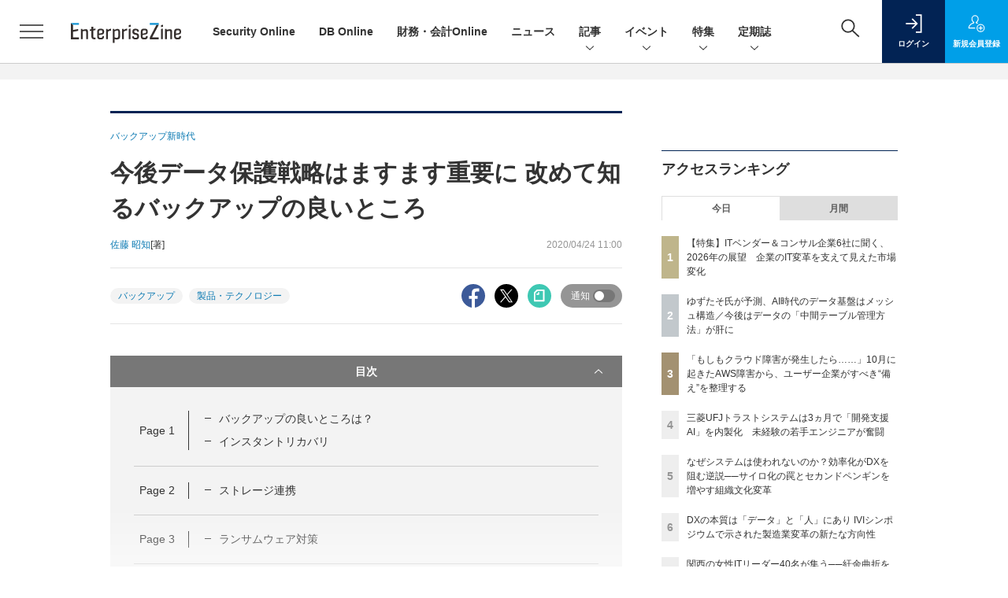

--- FILE ---
content_type: text/html; charset=utf-8
request_url: https://www.google.com/recaptcha/api2/aframe
body_size: 183
content:
<!DOCTYPE HTML><html><head><meta http-equiv="content-type" content="text/html; charset=UTF-8"></head><body><script nonce="ztFLEYNsEu8nCuTeVbkLkA">/** Anti-fraud and anti-abuse applications only. See google.com/recaptcha */ try{var clients={'sodar':'https://pagead2.googlesyndication.com/pagead/sodar?'};window.addEventListener("message",function(a){try{if(a.source===window.parent){var b=JSON.parse(a.data);var c=clients[b['id']];if(c){var d=document.createElement('img');d.src=c+b['params']+'&rc='+(localStorage.getItem("rc::a")?sessionStorage.getItem("rc::b"):"");window.document.body.appendChild(d);sessionStorage.setItem("rc::e",parseInt(sessionStorage.getItem("rc::e")||0)+1);localStorage.setItem("rc::h",'1768091041093');}}}catch(b){}});window.parent.postMessage("_grecaptcha_ready", "*");}catch(b){}</script></body></html>

--- FILE ---
content_type: text/javascript;charset=utf-8
request_url: https://id.cxense.com/public/user/id?json=%7B%22identities%22%3A%5B%7B%22type%22%3A%22ckp%22%2C%22id%22%3A%22mk8zr31176tpcyn9%22%7D%2C%7B%22type%22%3A%22lst%22%2C%22id%22%3A%22b09lqy14al4x203zlry9bta07%22%7D%2C%7B%22type%22%3A%22cst%22%2C%22id%22%3A%22b09lqy14al4x203zlry9bta07%22%7D%5D%7D&callback=cXJsonpCB5
body_size: 208
content:
/**/
cXJsonpCB5({"httpStatus":200,"response":{"userId":"cx:29azyi4i35lrq1qm4t4ih3xymk:22znm7a3nrg9u","newUser":false}})

--- FILE ---
content_type: text/javascript;charset=utf-8
request_url: https://p1cluster.cxense.com/p1.js
body_size: 99
content:
cX.library.onP1('b09lqy14al4x203zlry9bta07');


--- FILE ---
content_type: text/javascript;charset=utf-8
request_url: https://api.cxense.com/public/widget/data?json=%7B%22context%22%3A%7B%22referrer%22%3A%22%22%2C%22categories%22%3A%7B%22testgroup%22%3A%2277%22%7D%2C%22parameters%22%3A%5B%7B%22key%22%3A%22userState%22%2C%22value%22%3A%22anon%22%7D%2C%7B%22key%22%3A%22page%22%2C%22value%22%3A%224%22%7D%2C%7B%22key%22%3A%22testGroup%22%2C%22value%22%3A%2277%22%7D%2C%7B%22key%22%3A%22loadDelay%22%2C%22value%22%3A%222.5%22%7D%2C%7B%22key%22%3A%22testgroup%22%2C%22value%22%3A%2277%22%7D%5D%2C%22autoRefresh%22%3Afalse%2C%22url%22%3A%22https%3A%2F%2Fenterprisezine.jp%2Farticle%2Fdetail%2F12835%3Fp%3D4%22%2C%22browserTimezone%22%3A%220%22%7D%2C%22widgetId%22%3A%22fd96b97830bedf42949ce6ee0e2fb72c747f23c3%22%2C%22user%22%3A%7B%22ids%22%3A%7B%22usi%22%3A%22mk8zr31176tpcyn9%22%7D%7D%2C%22prnd%22%3A%22mk8zr311hwqb0u2b%22%7D&media=javascript&sid=1139585087115861189&widgetId=fd96b97830bedf42949ce6ee0e2fb72c747f23c3&resizeToContentSize=true&useSecureUrls=true&usi=mk8zr31176tpcyn9&rnd=806657834&prnd=mk8zr311hwqb0u2b&tzo=0&callback=cXJsonpCB4
body_size: 11289
content:
/**/
cXJsonpCB4({"httpStatus":200,"response":{"items":[{"recs-image":"https://enterprisezine.jp/static/images/article/23232/23232_side.png","description":"2025年5月の年次カンファレンス「Knowledge 2025」では次世代プラットフォーム「ServiceNow AI Platform」、9月にはエンタープライズAI向けUI「AI Experience」を発表するなど、AIプラットフォーム戦略に基づく新しい取り組みを次々に打ち出しているServiceNow。日本でもエージェンティックAIのビジネス活用に期待が高まる中、真の活用を実現するために企業はどのような課題を乗り越えなければならないのか。そしてServiceNowは、その課題にどうアプローチしていくのか。来日したCTOのパット・ケイシー氏に顧客を取り巻く現況と同社の戦略を聞いた。","collection":"EnterpriseZine","sho-publish-d":"20251211","title":"SaaSの価値は「記録」から「アクション」へ:ServiceNowが誇る“ワークフロー提供者”の勝算","url":"https://enterprisezine.jp/article/detail/23232","dominantimage":"https://ez-cdn.shoeisha.jp/static/images/article/23232/23232_top.png","recs-rawtitle":"SaaSの価値は「記録」から「アクション」へ：ServiceNowが誇る“ワークフロー提供者”の勝算 (1/3)|EnterpriseZine（エンタープライズジン）","dominantthumbnail":"https://content-thumbnail.cxpublic.com/content/dominantthumbnail/12642b462ec8a8652dee4055e4608d8e5d3436e1.jpg?6939fbfa","campaign":"2","testId":"194","id":"12642b462ec8a8652dee4055e4608d8e5d3436e1","placement":"2","click_url":"https://api.cxense.com/public/widget/click/[base64]","sho-article-type":"記事"},{"recs-image":"https://enterprisezine.jp/static/images/article/22743/22743_side2.png","description":"IT部門の女性リーダーを対象にしたEnterpriseZine編集部主催のカンファレンス「Enterprise IT Women's Forum」が、1月の東京開催での好評を受けて、ついに関西進出。まだ残暑が残る9月2日、ザ・ガーデンオリエンタル・大阪にて開催された「Enterprise IT Women's Forum 2025 KANSAI 」には関西圏を中心に約40名が集結した。基調講演はりそなデジタル・アイ 代表取締役社長の島田律子氏と著者の対談を、ライトニングトークス(以下、LT)には現場で活躍する6名のリーダーが登壇。豪華な登壇者とともに参加者からのリアクションも活発で、大いに盛り上がった本カンファレンスの一部始終をレポートにてお届けする。","collection":"EnterpriseZine","sho-publish-d":"20251014","title":"関西の女性ITリーダー40名が集う──紆余曲折を糧にしてきた、りそなデジタル・アイ島田社長のキャリア道","url":"https://enterprisezine.jp/article/detail/22743","dominantimage":"https://ez-cdn.shoeisha.jp/static/images/article/22743/22743_top2.png","recs-rawtitle":"関西の女性ITリーダー40名が集う──紆余曲折を糧にしてきた、りそなデジタル・アイ島田社長のキャリア道 (1/4)|EnterpriseZine（エンタープライズジン）","dominantthumbnail":"https://content-thumbnail.cxpublic.com/content/dominantthumbnail/b1f0447c2bc69a4a5f9b5d9f042f47e4d1c138b4.jpg?69293009","campaign":"2","testId":"194","id":"b1f0447c2bc69a4a5f9b5d9f042f47e4d1c138b4","placement":"2","click_url":"https://api.cxense.com/public/widget/click/[base64]","sho-article-type":"タイアップ"},{"recs-image":"https://enterprisezine.jp/static/images/article/23348/23348-arena.png","description":"2025年12月9日、OpenAI Japanは都内で「AIインフラ」をテーマとしたトークセッションを開催した。OpenAI本社から最高戦略責任者(Chief Strategy Officer)のジェイソン・クォン氏が来日し、AIインフラ構築で繁栄を築くために国家・産業が乗り越えるべき課題と、日本がAIインフラ構築に持つポテンシャルについて語った。また、金融機関の立場から官民のAIインフラ構築を支える三菱UFJ銀行、さらにはAIインフラに欠かせない部品の製造を手掛ける村田製作所も登壇し、それぞれの立場から見えているAIインフラ構築の制約と、その解決のアプローチについて意見を交わした。","collection":"EnterpriseZine","sho-publish-d":"20251212","title":"OpenAIの最高戦略責任者と語る、日本が「世界で最も信頼されるAIインフラ国家」になるための条件","url":"https://enterprisezine.jp/article/detail/23348","dominantimage":"https://ez-cdn.shoeisha.jp/static/images/article/23348/23348-ogp.png","recs-rawtitle":"OpenAIの最高戦略責任者と語る、日本が「世界で最も信頼されるAIインフラ国家」になるための条件 (1/4)|EnterpriseZine（エンタープライズジン）","dominantthumbnail":"https://content-thumbnail.cxpublic.com/content/dominantthumbnail/849bdf101643bab6dc8a5aece732f3acb42588e3.jpg?693b5be4","campaign":"2","testId":"194","id":"849bdf101643bab6dc8a5aece732f3acb42588e3","placement":"2","click_url":"https://api.cxense.com/public/widget/click/[base64]","sho-article-type":"記事"},{"recs-image":"https://enterprisezine.jp/static/images/article/23262/23262_400.png","description":"SAPは、2025年11月4日から6日にかけて開発者向けの年次イベント「SAP TechEd 2025」を開催した。この記事では基調講演の数多くの発表の中から、4つのハイライトを紹介する。","collection":"EnterpriseZine","sho-publish-d":"20251212","title":"SAPの構造化データ専用モデル「SAP-RPT-1」登場 LLMが解けないビジネス課題を解決できるか","url":"https://enterprisezine.jp/article/detail/23262","dominantimage":"https://ez-cdn.shoeisha.jp/static/images/article/23262/23262_1200.png","recs-rawtitle":"SAPの構造化データ専用モデル「SAP-RPT-1」登場 LLMが解けないビジネス課題を解決できるか (1/4)|EnterpriseZine（エンタープライズジン）","dominantthumbnail":"https://content-thumbnail.cxpublic.com/content/dominantthumbnail/809f96d49792ef2172da22dc87a8701dec3b024a.jpg?693b51c7","campaign":"2","testId":"194","id":"809f96d49792ef2172da22dc87a8701dec3b024a","placement":"2","click_url":"https://api.cxense.com/public/widget/click/[base64]","sho-article-type":"記事"},{"recs-image":"https://enterprisezine.jp/static/images/article/23248/23248_list_list.jpg","description":"生成AIへの投資が急増する中、企業は「コスト」と「価値」をどう可視化すべきか。IBM Apptioのアジェイ・パテル氏とユージン・フヴォストフ氏へのインタビューから、AI時代の共通言語「ファイナンシャルインテリジェンス」による意思決定の変革と、日本企業が今踏み出すべき方向性を探る。","collection":"EnterpriseZine","sho-publish-d":"20251211","title":"日本企業の「ITのコストと成果の不透明性」をいかに断ち切るか─Apptio幹部が語る「FinOps」実行戦略","url":"https://enterprisezine.jp/article/detail/23248","dominantimage":"https://ez-cdn.shoeisha.jp/static/images/article/23248/23248_00.jpg","recs-rawtitle":"日本企業の「ITのコストと成果の不透明性」をいかに断ち切るか─Apptio幹部が語る「FinOps」実行戦略 (1/2)|EnterpriseZine（エンタープライズジン）","dominantthumbnail":"https://content-thumbnail.cxpublic.com/content/dominantthumbnail/9c7e4ee73b128e94c76ee6551c3d03176f865e6f.jpg?693a17f6","campaign":"2","testId":"194","id":"9c7e4ee73b128e94c76ee6551c3d03176f865e6f","placement":"2","click_url":"https://api.cxense.com/public/widget/click/[base64]","sho-article-type":"記事"},{"recs-image":"https://enterprisezine.jp/static/images/article/23252/23252-arena.png","description":"本連載では、ITプロジェクトにおける様々な勘所を、実際の判例を題材として解説しています。今回取り上げるテーマは、「情報を漏洩されても『秘密情報』だと裁判所が認めてくれなかった......企業側はどうすればよかったのか?」です。大切な営業秘密などの情報を社員が外部に流出した場合でも、裁判所はその情報を「秘密情報にはあたらないので、社員に非はない」と判断するケースがあります。企業側からすれば理解できないかもしれませんが、この判断の根底には、本稿で述べるような理由があります。何をしていれば秘密情報だと認めてもらえたのでしょうか。","collection":"EnterpriseZine","sho-publish-d":"20251211","title":"情報を漏洩されても「秘密情報」だと裁判所が認めてくれなかった......企業側はどうすればよかったのか?","url":"https://enterprisezine.jp/article/detail/23252","dominantimage":"https://ez-cdn.shoeisha.jp/static/images/article/23252/23252-ogp.png","recs-rawtitle":"情報を漏洩されても「秘密情報」だと裁判所が認めてくれなかった……企業側はどうすればよかったのか？ (1/2)|EnterpriseZine（エンタープライズジン）","dominantthumbnail":"https://content-thumbnail.cxpublic.com/content/dominantthumbnail/96eae91109fb204ff783172609c307339e817569.jpg?693a0de0","campaign":"2","testId":"194","id":"96eae91109fb204ff783172609c307339e817569","placement":"2","click_url":"https://api.cxense.com/public/widget/click/[base64]","sho-article-type":"記事"},{"recs-image":"https://enterprisezine.jp/static/images/article/23344/23344-arena.png","description":"2025年7月24日に、「SAS Innovate On Tour Tokyo」が開催された。5月に開催されたSAS Innovate(米オーランド開催)での発表内容やメッセージを、日本市場向けに届ける場だ。ちなみにSAS Institute(以下、SAS)は、2026年に創業50周年を迎える。間違いなく“最古のアナリティクスベンダー”の一社といえるが、今年のInnovateでは「量子AI」など、関心を呼ぶ新たなキーワードも出てきた。東京でのイベント開催に際し、同社で技術責任者を務める一人であるディーパック・ラマナタン(Deepak Ramanathan)氏にインタビューを行う機会があったため、5月のオーランドで見聞きした内容も踏まえ、気になったことを訊いてきた。","collection":"EnterpriseZine","sho-publish-d":"20251210","title":"新たに実用化が迫る「量子AI」は何がすごいのか、AIの進化を前に必要な心構えは?","url":"https://enterprisezine.jp/article/detail/23344","dominantimage":"https://ez-cdn.shoeisha.jp/static/images/article/23344/23344-ogp.png","recs-rawtitle":"新たに実用化が迫る「量子AI」は何がすごいのか、AIの進化を前に必要な心構えは？ (1/3)|EnterpriseZine（エンタープライズジン）","dominantthumbnail":"https://content-thumbnail.cxpublic.com/content/dominantthumbnail/94865bd3ca7db8cd6c635ac9a0bc81ff6edf8744.jpg?6938c756","campaign":"2","testId":"194","id":"94865bd3ca7db8cd6c635ac9a0bc81ff6edf8744","placement":"2","click_url":"https://api.cxense.com/public/widget/click/[base64]","sho-article-type":"記事"},{"recs-image":"https://enterprisezine.jp/static/images/article/23071/23071_side.png","description":"ロッテは、IT基盤のモダナイズを経て、AI活用やカルチャー変革など新たなフェーズに突入した。リードするのは、2024年にCIOに就任した丸茂眞弓さんだ。丸茂さんは、ITベンダー企業でキャリアをスタートさせ、ナイキジャパンでIT Directorを務めて以降、QVCジャパン、DHLサプライチェーンといったグローバル企業で日本・アジア地域のIT統括やCIOを歴任。成長に貪欲で、弱みを強みへと塗り替えるように次の舞台を選んできたと語る。ナイキ本社では数百人を前にした英語のプレゼンテーションで頭が真っ白になったこともあるというが、場数を踏んで度胸を養った。そんな丸茂さんは今、IT部門を「戦略的パートナー」へと転換中だ。着任1年で、どこまで変われたのか。","collection":"EnterpriseZine","sho-publish-d":"20251210","title":"ナイキ、DHLでのIT要職を経て「ロッテ」のCIOに──丸茂眞弓さんが“集大成の場”で挑戦したいこと","url":"https://enterprisezine.jp/article/detail/23071","dominantimage":"https://ez-cdn.shoeisha.jp/static/images/article/23071/23071_top.png","recs-rawtitle":"ナイキ、DHLでのIT要職を経て「ロッテ」のCIOに──丸茂眞弓さんが“集大成の場”で挑戦したいこと (1/4)|EnterpriseZine（エンタープライズジン）","dominantthumbnail":"https://content-thumbnail.cxpublic.com/content/dominantthumbnail/2b03e7644788312738ed0747f3ec1fed5991e007.jpg?6938b9fb","campaign":"2","testId":"194","id":"2b03e7644788312738ed0747f3ec1fed5991e007","placement":"2","click_url":"https://api.cxense.com/public/widget/click/[base64]","sho-article-type":"記事"}],"template":"                  <div class=\"c-featureindex\">\n                    <ul class=\"c-featureindex_list row row-cols-1 row-cols-sm-2 row-cols-md-4 gx-4 gy-4 gy-md-5\">\n          <!--%\n          var dummy = \"\";\n\t\t  var items = data.response.items;\n\t\t  for (var i = 0; i < 8; i++) {\n  \t\t\tvar item = items[i];\n                var title = item['recs-rawtitle'].replace(\"｜ Biz/Zine（ビズジン）\",\"\").replace(\"｜翔泳社の本\",\"\").replace(\"：EnterpriseZine（エンタープライズジン）\",\"\").replace(\"|EnterpriseZine（エンタープライズジン）\",\"\").replace(\"：MarkeZine（マーケジン）\",\"\");\n                title = title.replace(/\\([0-9]+\\/[0-9]+\\)$/i,\"\");              \n                var publish_date = item['sho-publish-d'];\n                var recs_image = item['recs-image'].replace(/^http:\\/\\//i, 'https://');\n                recs_image = recs_image.replace(/^https:\\/\\/bizzine.jp/, 'https://bz-cdn.shoeisha.jp');\n                var click_url = cX.clickTracker(item.click_url);\n                var flg_tieup = \"\"\n\t\t\t　if ((item['sho-article-tieup'] == 'タイアップ') || (item['sho-article-type'] == 'タイアップ')) {\n                \tflg_tieup = '(AD)';}\n            %-->                    \n                      <li class=\"c-featureindex_listitem\">\n                        <div class=\"c-featureindex_item\">\n                          <div class=\"c-featureindex_item_img\">\n                            <p><img tmp:src=\"{{recs_image}}\"  alt=\"\" width=\"200\" height=\"150\" class=\"\"></p>\n                           </div>\n                            \n                          <div class=\"c-featureindex_item_content\">\n                            <p class=\"c-featureindex_item_heading\"><a tmp:id=\"{{click_url}}\" tmp:href=\"{{item.url}}\" tmp:target=\"_top\">{{title}}{{flg_tieup}}</a></p>\n                          </div>\n                        </div>\n                      </li>\n          <!--%\n          }\n\t      %-->            \n                            </ul>\n                            </div>","style":"@import url('https://fonts.googleapis.com/css2?family=Roboto&display=swap');\n\n.cx-flex-module[data-cx_987o] {\n    --cx-columns: 4;\n    --cx-item-gap: 4px;\n    --cx-image-height: 220px;\n    --cx-background-color: #FFF;\n    --cx-text-color: #555;\n    --cx-text-hover-color: #000;\n    --cx-font-size: 15px;\n    --cx-font-family: 'Roboto', arial, helvetica, sans-serif;\n    --cx-item-width: calc(100% / var(--cx-columns));\n    display: flex;\n    flex-wrap: wrap;\n    justify-content: space-evenly;\n    background: var(--cx-background-color);\n    padding: var(--cx-item-gap);\n}\n\n.cx-flex-module[data-cx_987o] .cx-item {\n    width: calc(var(--cx-item-width) - var(--cx-columns) * var(--cx-item-gap));\n    margin: var(--cx-item-gap) var(--cx-item-gap) calc(2 * var(--cx-item-gap)) var(--cx-item-gap);\n    flex-grow: 1;\n    display: block;\n    text-decoration: none;\n}\n\n.cx-flex-module[data-cx_987o] .cx-item.text-only {\n    background: #FAFAFA;\n    padding: 15px;\n    box-sizing: border-box;\n}\n\n.cx-flex-module[data-cx_987o] img {\n    width: 100%;\n    height: var(--cx-image-height);\n    -o-object-fit: cover;\n       object-fit: cover;\n    background: #EFEFEF;\n}\n\n.cx-flex-module[data-cx_987o] .cx-item h3 {\n    font-family: var(--cx-font-family);\n    font-size: var(--cx-font-size);\n    font-weight: bold;\n    color: var(--cx-text-color);\n    line-height: 1.3;\n    padding: 0;\n    margin: 0;\n}\n\n.cx-flex-module[data-cx_987o] .cx-item.text-only span {\n    font-family: var(--cx-font-family);\n    font-size: 90%;\n    color: var(--cx-text-color);\n    filter: opacity(0.5);\n    margin: 5px 0;\n    line-height: 1.3;\n}\n\n.cx-flex-module[data-cx_987o] .cx-item:hover {\n    opacity: 0.95;\n}\n\n.cx-flex-module[data-cx_987o] .cx-item:hover h3 {\n    color: var(--cx-text-hover-color);\n}\n\n@media screen and (max-width: 600px) {\n    .cx-flex-module[data-cx_987o] .cx-item {\n        width: calc(100% - 4 * var(--cx-item-gap));\n        height: unset;\n        margin: var(--cx-item-gap) calc(2 * var(--cx-item-gap));\n    }\n\n    .cx-flex-module[data-cx_987o] .cx-item h3 {\n        font-size: 5vw;\n    }\n\n    .cx-flex-module[data-cx_987o] img {\n        height: unset;\n    }\n}\n\n/* IE10+ */\n\n@media screen\\0 {\n    .cx-flex-module[data-cx_987o] {\n        background: #FFF;\n        padding: 4px;\n    }\n\n    .cx-flex-module[data-cx_987o] .cx-item {\n        width: calc(33% - 12px);\n        margin: 4px;\n    }\n\n    .cx-flex-module[data-cx_987o] img {\n        min-height: auto;\n    }\n\n    .cx-flex-module[data-cx_987o] .cx-item h3 {\n        font-family: Roboto, arial, helvetica, sans-serif;\n        font-size: 14px;\n        color: #555;\n        margin: 5px 0;\n    }\n\n    .cx-flex-module[data-cx_987o] .cx-item:hover h3 {\n        color: #000;\n    }\n\n    .cx-flex-module[data-cx_987o] .cx-item.text-only span {\n        font-family: Roboto, arial, helvetica, sans-serif;\n        color: #AAA;\n    }\n}\n","head":"    function separate(num){\n    \treturn String(num).replace( /(\\d)(?=(\\d\\d\\d)+(?!\\d))/g, '$1,');\n\t}\n","prnd":"mk8zr311hwqb0u2b"}})

--- FILE ---
content_type: text/javascript
request_url: https://ez-cdn.shoeisha.jp/static/templates/js/dfp.js
body_size: 1742
content:
var gptadslots=[];
(function(){
  var useSSL = 'https:' == document.location.protocol;
  var src = (useSSL ? 'https:' : 'http:') + '//securepubads.g.doubleclick.net/tag/js/gpt.js';
  document.write('<scr' + 'ipt async src="' + src + '"></scr' + 'ipt>');
})();

var cX = cX || {};cX.callQueue = cX.callQueue || [];
cX.callQueue.push(['getUserSegmentIds', {persistedQueryId: "e6baf1250bd9ce13167d98696a65a396c9136519", callback: function(segments) {
  if(typeof window.localStorage === 'object' && typeof window.localStorage.getItem === 'function') {
    localStorage.setItem("cxSegments", segments.join(","));
  }
}}]);

function getUserSegmentIdsLocal() {
  var segments = [];
  if(typeof window.localStorage === 'object' && typeof window.localStorage.getItem === 'function' && localStorage.getItem("cxSegments") !== null && localStorage.getItem("cxSegments").length>0) {
    segments = localStorage.getItem("cxSegments").split(',');
  }
  return segments;
}

function init_dpf(){
googletag.cmd.push(function() {
  googletag.defineSlot('/5473248/EZ_WP_01', [300, 13], 'div-gpt-ad-1485943750978-0').addService(googletag.pubads());
  googletag.defineSlot('/5473248/EZ_WP_02', [300, 13], 'div-gpt-ad-1485943750978-1').addService(googletag.pubads());

  // リニューアル追加
  // ジョブボード
  googletag.defineSlot('/5473248/EZ_JB_01', [300, 68], 'div-gpt-ad-1648538217115-0').addService(googletag.pubads());
  googletag.defineSlot('/5473248/EZ_JB_02', [300, 68], 'div-gpt-ad-1648538329137-0').addService(googletag.pubads());
  // tieup(special contents)
  googletag.defineSlot('/5473248/EZ_SC_300x68_01', [300, 68], 'div-gpt-ad-1648115584625-0').addService(googletag.pubads());
  googletag.defineSlot('/5473248/EZ_SC_300x68_02', [300, 68], 'div-gpt-ad-1648115770124-0').addService(googletag.pubads());
  googletag.defineSlot('/5473248/EZ_SC_300x68_03', [300, 68], 'div-gpt-ad-1648115851760-0').addService(googletag.pubads());
  // pickuplink
  googletag.defineSlot('/5473248/EZ_PL_200x123_01', [200, 123], 'div-gpt-ad-1648536496017-0').addService(googletag.pubads());
  googletag.defineSlot('/5473248/EZ_PL_200x123_02', [200, 123], 'div-gpt-ad-1648536855075-0').addService(googletag.pubads());
  googletag.defineSlot('/5473248/EZ_PL_200x123_03', [200, 123], 'div-gpt-ad-1648536948854-0').addService(googletag.pubads());
  googletag.defineSlot('/5473248/EZ_PL_200x123_04', [200, 123], 'div-gpt-ad-1648537070208-0').addService(googletag.pubads());
  googletag.defineSlot('/5473248/EZ_PL_200x123_05', [200, 123], 'div-gpt-ad-1648537176051-0').addService(googletag.pubads());
  googletag.defineSlot('/5473248/EZ_PL_200x123_06', [200, 123], 'div-gpt-ad-1648537293022-0').addService(googletag.pubads());
  googletag.defineSlot('/5473248/EZ_PL_200x123_07', [200, 123], 'div-gpt-ad-1648537720792-0').addService(googletag.pubads());
  googletag.defineSlot('/5473248/EZ_PL_200x123_08', [200, 123], 'div-gpt-ad-1648537864117-0').addService(googletag.pubads());
  googletag.defineSlot('/5473248/EZ_PL_200x123_09', [200, 123], 'div-gpt-ad-1648537986201-0').addService(googletag.pubads());

  // レクタングル
  googletag.defineSlot('/5473248/EZ_REC250', [300, 250], 'div-gpt-ad-1648110283902-0').addService(googletag.pubads());
  googletag.defineSlot('/5473248/EZ_REC2', [300, 250], 'div-gpt-ad-1649998927162-0').addService(googletag.pubads());
  var ua = navigator.userAgent;
  if ((ua.indexOf('iPhone') > 0 || ua.indexOf('iPod') > 0 || (ua.indexOf('Android') > 0 && ua.indexOf('Mobile') > 0) || ua.indexOf('Windows Phone') > 0 || ua.indexOf('BlackBerry') > 0)) {
    // モバイルビルボード（モバイル版スーパーバナー）
    googletag.defineSlot('/5473248/EZ_MB320168//SB72890_SD', [[320, 168], [728, 90]], 'div-gpt-ad-1652772241096-0').addService(googletag.pubads());
  } else {
    // スーパーバナー
    googletag.defineSlot('/5473248/EZ_SB', [728, 90], 'div-gpt-ad-1602750580041-0').addService(googletag.pubads()).setTargeting("CxSegments", getUserSegmentIdsLocal());
  }
  var width = window.innerWidth || document.documentElement.clientWidth;
  if (width >= 768) {
      //googletag.defineSlot('/5473248/MZ_AUB_Main1_428x60', [428, 60], 'div-gpt-ad-1391149162268-0').addService(googletag.pubads());
  }

  googletag.pubads().enableSingleRequest();
  googletag.enableServices();
  });
}

function dfp_shuffle_array(array) {
  var n = array.length, t, i;

  while (n) {
    i = Math.floor(Math.random() * n--);
    t = array[n];
    array[n] = array[i];
    array[i] = t;
  }

  return array;
}

function dfp_ul_random_visible (id) {
  var arr = [];
  var ele = $(id);
  var flag = 0;
  ele.find("li").each(function() {
    $(this).find('div[id^="div-gpt-ad-"]').each(function() {
      if ($(this).html() != '') {
        arr.push($(this).html());
        flag++;
      }
    });
  });
  arr.sort(function() {
    return Math.random() - Math.random();
  });

  var parent_block = ele.parent();
  if (flag) {
    ele.empty();
    for( i = 0; i < arr.length; i++ ) {
      ele.append('<li>' + arr[i] + '</li>');
    };
    if (!parent_block.is(':visible')) parent_block.show();
  } else {
    if (parent_block.is(':visible')) parent_block.hide();
  }
}

function dfp_set_responsive (gpt_id, banner_width) {
  $(window).resize(function(){
    dfp_change_scale(gpt_id, banner_width);
  });
  $(function(){
    $(gpt_id).trigger('resize');
  });
}

function dfp_change_scale (gpt_id, banner_width) {
  var width = document.documentElement.clientWidth;
  var scale;
  var min_scale   = 0.2;
  var coefficient = 0.9;
  if (width >= 1024) {
    scale = 1;
  } else {
    if (!banner_width) banner_width = 768;
    scale = width / banner_width;
    if (coefficient) scale = scale * coefficient;
    if (min_scale) scale = scale < min_scale ? min_scale : scale;
  }

  $(gpt_id)
   .css('transform-origin',  '0px 50%')
   .css('transform',         'scale(' + scale + ')')
   .css('-o-transform',      'scale(' + scale + ')')
   .css('-webkit-transform', 'scale(' + scale + ')')
   .css('-moz-transform',    'scale(' + scale + ')')
   .css('-ms-transform',     'scale(' + scale + ')');
}


--- FILE ---
content_type: application/javascript
request_url: https://cdn.izooto.com/scripts/f235bfec26cec06daa36bda14990c922d309c0d4.js
body_size: 908
content:
try{window.izConfig=JSON.parse('{"client":52270,"sourceOrigin":"https:\/\/saleszine.jp","domainRoot":"","webPushId":"","webServiceUrl":"","isSdkHttps":1,"customPixelLink":"","mobileAllowed":1,"serviceWorkerName":"\/service-worker.js","manifestName":"\/manifest.json","desktopAllowed":1,"siteUrl":"https:\/\/saleszine.jp","promptDelay":0,"repeatPromptDelay":0,"locale":"en","vapidPublicKey":"BM0vSDKaEhY7FDYGhBs16c6f4mxduQ9bLFLXZfiRBG5xJTIBjgx_NuuG-g93pP8Q24Ynz94nnzMGZLD3Q3VgiiY","promptOnScroll":0,"optInCloseDelay":60,"overlay":0,"promptFlow":1,"optInDesignType":1,"optInDesign":"","promptDesign":{"message":"SalesZine\u304b\u3089\u306e\u30d7\u30c3\u30b7\u30e5\u901a\u77e5\u3092\u53d7\u3051\u53d6\u308a\u307e\u3059\u304b\uff1f","subMessage":"\u901a\u77e5\u306f\u300c\u30d6\u30e9\u30a6\u30b6\u306e\u8a2d\u5b9a\u300d\u304b\u3089\u3044\u3064\u3067\u3082\u30aa\u30d5\u306b\u3059\u308b\u3053\u3068\u304c\u3067\u304d\u307e\u3059\u3002","icon":"https:\/\/cdnimg.izooto.com\/icons\/7\/bell-icon.png","btn1Txt":"\u307e\u305f\u4eca\u5ea6","btn2Txt":"\u53d7\u3051\u53d6\u308b","position":"","bgColor":"#fff","titleForeColor":"#000000","messageForeColor":"#999999","btn1bgColor":"#e4e4e4","btn1ForeColor":"#686868","btn2bgColor":"#1194ff","btn2ForeColor":"#ffffff"},"mobPromptOnScroll":0,"mobPromptDelay":0,"mobRepeatPromptDelay":0,"mobOptInCloseDelay":60,"mobPromptFlow":1,"mobOptInDesignType":1,"mobPromptDesign":{"message":"ECzine\u304b\u3089\u306e\u30d7\u30c3\u30b7\u30e5\u901a\u77e5\u3092\u53d7\u3051\u53d6\u308a\u307e\u3059\u304b\uff1f","subMessage":"\u901a\u77e5\u306f\u300c\u30d6\u30e9\u30a6\u30b6\u306e\u8a2d\u5b9a\u300d\u304b\u3089\u3044\u3064\u3067\u3082\u30aa\u30d5\u306b\u3059\u308b\u3053\u3068\u304c\u3067\u304d\u307e\u3059\u3002","icon":"https:\/\/cdnimg.izooto.com\/icons\/7\/bell-icon.png","btn1Txt":"\u307e\u305f\u4eca\u5ea6","btn2Txt":"\u53d7\u3051\u53d6\u308b","position":"","bgColor":"#fff","titleForeColor":"#000000","messageForeColor":"#999999","btn1bgColor":"#e4e4e4","btn1ForeColor":"#686868","btn2bgColor":"#1194ff","btn2ForeColor":"#ffffff"},"tagsEnabled":1}');var container=document.body?document.body:document.head;if(""!==izConfig.customPixelLink){var _izAlt=document.createElement("script");_izAlt.id="izootoAlt",_izAlt.src=izConfig.customPixelLink,container.appendChild(_izAlt)}else{var _iz=document.createElement("script");_iz.id="izootoSdk",_iz.src="https://cdn.izooto.com/scripts/sdk/izooto.js",container.appendChild(_iz)}}catch(err){}

--- FILE ---
content_type: text/javascript;charset=utf-8
request_url: https://api.cxense.com/public/widget/data?json=%7B%22context%22%3A%7B%22referrer%22%3A%22%22%2C%22categories%22%3A%7B%22testgroup%22%3A%2277%22%7D%2C%22parameters%22%3A%5B%7B%22key%22%3A%22userState%22%2C%22value%22%3A%22anon%22%7D%2C%7B%22key%22%3A%22page%22%2C%22value%22%3A%224%22%7D%2C%7B%22key%22%3A%22testGroup%22%2C%22value%22%3A%2277%22%7D%2C%7B%22key%22%3A%22loadDelay%22%2C%22value%22%3A%222.5%22%7D%2C%7B%22key%22%3A%22testgroup%22%2C%22value%22%3A%2277%22%7D%5D%2C%22autoRefresh%22%3Afalse%2C%22url%22%3A%22https%3A%2F%2Fenterprisezine.jp%2Farticle%2Fdetail%2F12835%3Fp%3D4%22%2C%22browserTimezone%22%3A%220%22%7D%2C%22widgetId%22%3A%22a7ccb65591a7bb5cbd07b63e994afbf488460f35%22%2C%22user%22%3A%7B%22ids%22%3A%7B%22usi%22%3A%22mk8zr31176tpcyn9%22%7D%7D%2C%22prnd%22%3A%22mk8zr311hwqb0u2b%22%7D&media=javascript&sid=1139585087115861189&widgetId=a7ccb65591a7bb5cbd07b63e994afbf488460f35&resizeToContentSize=true&useSecureUrls=true&usi=mk8zr31176tpcyn9&rnd=1676324469&prnd=mk8zr311hwqb0u2b&tzo=0&callback=cXJsonpCB3
body_size: 4927
content:
/**/
cXJsonpCB3({"httpStatus":200,"response":{"items":[{"recs-image":"https://enterprisezine.jp/static/images/article/23204/23204_400.jpg","description":"2025年11月7日にEnterpriseZine編集部が開催したオンラインイベント「Data Tech 2025」において、デル・テクノロジーズは「進化を続ける『Dell AI データプラットフォーム』が実現する世界」と題して講演を行った。同社のアドバイザリシステムエンジニアである安井謙治氏と、執行役員統括本部長の森山輝彦氏が「Dell AI Data Platform」の全体像、そしてAI時代における“データ民主化”戦略の鍵となるコンセプトについて詳細に解説した様子をレポートする。","collection":"EZ_記事/タイアップ記事","sho-publish-d":"20251215","title":"AI活用の成否は「データ品質」で決まる 成果を生むためのインフラ戦略","url":"https://enterprisezine.jp/article/detail/23204","dominantimage":"https://ez-cdn.shoeisha.jp/static/images/article/23204/23204_1200.jpg","recs-rawtitle":"AI活用の成否は「データ品質」で決まる 成果を生むためのインフラ戦略 (1/3)|EnterpriseZine（エンタープライズジン）","dominantthumbnail":"https://content-thumbnail.cxpublic.com/content/dominantthumbnail/775b7933763b23ef5f80e7d9cbd53c49c2aaab1c.jpg?693f60dc","campaign":"2","testId":"193","id":"775b7933763b23ef5f80e7d9cbd53c49c2aaab1c","placement":"6","click_url":"https://api.cxense.com/public/widget/click/[base64]","sho-article-type":"タイアップ"},{"recs-image":"https://enterprisezine.jp/static/images/article/23016/23016_side.png","description":"デジタル化の加速による顧客ニーズの多様化と競争激化が顕著となっている金融業界。競争優位性を確保するカギとなるのが、システムの中核を担うミッションクリティカルな勘定系システムだ。ソニー銀行はビジネスアジリティの向上を目指し、2025年5月6日より次世代デジタルバンキングシステムの稼働を開始。このシステムには、富士通のクラウドネイティブな次世代勘定系ソリューション「Fujitsu Core Banking xBank」が採用されている。そして、このミッションクリティカルなシステムの中核で顧客との重要なタッチポイントを支えているのが、ユミルリンクが提供するエンジニア向けメールリレーサービス・メール送信API「Cuenote SR-S」だ。","collection":"EZ_記事/タイアップ記事","sho-publish-d":"20251223","title":"ソニー銀行の新勘定系システムを安定稼働に導いた「メール配信」の真価 銀行の当たり前を守る絶対要件とは","url":"https://enterprisezine.jp/article/detail/23016","dominantimage":"https://ez-cdn.shoeisha.jp/static/images/article/23016/23016_top3.png","recs-rawtitle":"ソニー銀行の新勘定系システムを安定稼働に導いた「メール配信」の真価 銀行の当たり前を守る絶対要件とは (1/3)|EnterpriseZine（エンタープライズジン）","dominantthumbnail":"https://content-thumbnail.cxpublic.com/content/dominantthumbnail/25009ef21fc0f52e66d8b4766f118c45361c5414.jpg?6949ea90","campaign":"2","testId":"193","id":"25009ef21fc0f52e66d8b4766f118c45361c5414","placement":"6","click_url":"https://api.cxense.com/public/widget/click/[base64]","sho-article-type":"タイアップ"},{"recs-image":"https://enterprisezine.jp/static/images/article/23113/23113-arena.png","description":"生成AIが急速に普及する一方で、組織の現場で「期待を超える成果」にはまだ届いていないのが実情だ。その成否を分ける大きな要素は、データの質と量である。だが現場に目を向けると、データのサイロ化やメタデータの不整備といった課題が足かせとなっている状況が散見される。生成AIの登場でデータ活用の現場が大きく変化する中、データ基盤の現在地点と主要論点について、“ゆずたそ”こと風音屋 代表取締役 横山翔氏がEnterpriseZine編集部の主催イベント「Data Tech 2025」で考察した。","collection":"EZ_記事/タイアップ記事","sho-publish-d":"20260107","title":"ゆずたそ氏が予測、AI時代のデータ基盤はメッシュ構造/今後はデータの「中間テーブル管理方法」が肝に","url":"https://enterprisezine.jp/article/detail/23113","dominantimage":"https://ez-cdn.shoeisha.jp/static/images/article/23113/23113-top.png","recs-rawtitle":"ゆずたそ氏が予測、AI時代のデータ基盤はメッシュ構造／今後はデータの「中間テーブル管理方法」が肝に (1/3)|EnterpriseZine（エンタープライズジン）","dominantthumbnail":"https://content-thumbnail.cxpublic.com/content/dominantthumbnail/0e85dc83fa19cdddf240919337469110db66f74f.jpg?695da24b","campaign":"2","testId":"193","id":"0e85dc83fa19cdddf240919337469110db66f74f","placement":"6","click_url":"https://api.cxense.com/public/widget/click/[base64]","sho-article-type":"記事"}],"template":"              <section class=\"c-primarysection\">\n                <div class=\"c-primarysection_header\">\n                  <h2 class=\"c-primarysection_heading\">Spotlight</h2>\n                 <!-- <p class=\"c-secondarysection_heading_small\">AD</p> --> \n                </div>\n<div class=\"c-primarysection_body\">\n                  <div class=\"c-pickupindex\">\n                    <ul class=\"c-pickupindex_list\">\n<!--%\nvar dummy = \"\";\nvar items = data.response.items.slice(0, 3);\nfor (var i = 0; i < items.length; i++) {\n    var item = items[i];\n    var title = item['recs-rawtitle'].replace(\"｜ Biz/Zine（ビズジン）\",\"\");\n    title = title.replace(\"：ProductZine（プロダクトジン）\",\"\");\n　title = title.replace(\"：EnterpriseZine（エンタープライズジン）\", \"\")\n　title = title.replace(\"|EnterpriseZine（エンタープライズジン）\", \"\")\n    title = title.replace(/\\([0-9]+\\/[0-9]+\\)$/i,\"\");        \n    var publish_date = item['sho-publish-d'];\n    var recs_image = item['recs-image'].replace(/^http:\\/\\//i, 'https://');\n    recs_image = recs_image.replace(/^https:\\/\\/bizzine.jp/, 'https://bz-cdn.shoeisha.jp');\n    var flg_tieup = \"\"\n　if ((item['sho-article-tieup'] == 'タイアップ') || (item['sho-article-type'] == 'タイアップ')) {\n           flg_tieup = '(AD)';\n        }\n%-->                    \n\n                      <li class=\"c-pickupindex_listitem\">\n                        <div class=\"c-pickupindex_item\">\n                          <div class=\"c-pickupindex_item_img\"><img tmp:src=\"{{recs_image}}\" alt=\"\" width=\"200\" height=\"150\"></div>\n                          <div class=\"c-pickupindex_item_content\">\n                            <p class=\"c-pickupindex_item_heading\"><a tmp:id=\"{{cX.clickTracker(item.click_url)}}\" tmp:href=\"{{item.url}}\" tmp:target=\"_top\">{{title}}{{flg_tieup}}</a></p>\n                          </div>\n                        </div>\n                      </li>\n<!--%\n}\n%-->                      \n\n                    </ul>\n                  </div>\n                </div>\n\n</section>","style":"#cce-empty-element {margin: 20px auto;width: 100%;text-align: center;}","prnd":"mk8zr311hwqb0u2b"}})